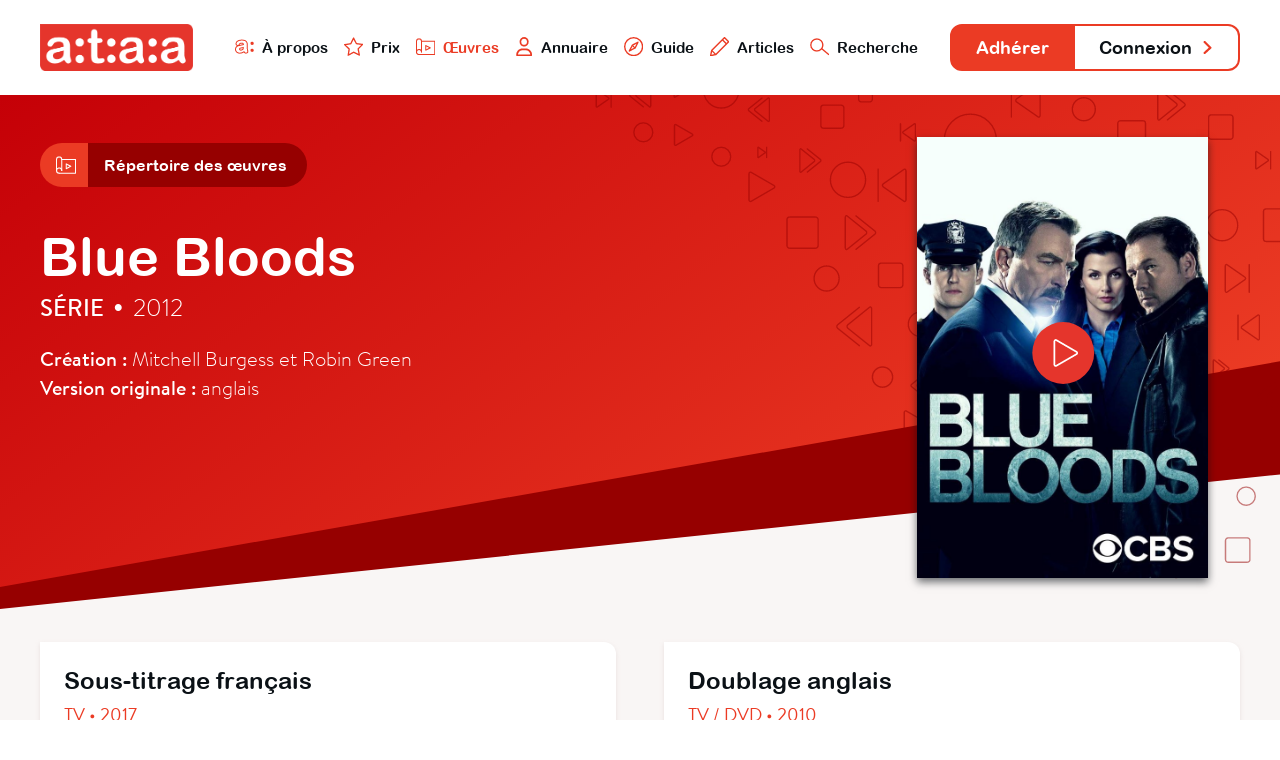

--- FILE ---
content_type: text/html; charset=utf-8
request_url: https://www.ataa.fr/base/blue-bloods
body_size: 4818
content:

	
<!DOCTYPE html>
<html class="no-js" lang="fr">

<head>
	<meta charset="utf-8">
	<meta http-equiv="x-ua-compatible" content="ie=edge">
	<title>Blue Bloods - ATAA</title>
	<meta name="description" content="l'ATAA regroupe des centaines de professionnels du doublage, du sous-titrage et de la voice-over qui œuvrent pour la reconnaissance, le développement, la défense et la promotion de leur métier dans le paysage culturel audiovisuel.">
	<meta name="viewport" content="width=device-width, initial-scale=1">

	<meta property="og:url" content="https://www.ataa.fr/base/blue-bloods" />
<meta property="og:type" content="article" />
<meta property="og:title" content="Blue Bloods" />
<meta property="og:description" content="Une œuvre issue de la base de données de l’ATAA" />

	<link rel="apple-touch-icon" sizes="180x180" href="/apple-touch-icon.png">
	<link rel="icon" type="image/png" sizes="32x32" href="/favicon-32x32.png">
	<link rel="icon" type="image/png" sizes="16x16" href="/favicon-16x16.png">
	<link rel="manifest" href="/site.webmanifest">
	<link rel="mask-icon" href="/safari-pinned-tab.svg" color="#e63328">
	<meta name="msapplication-TileColor" content="#e63328">
	<meta name="theme-color" content="#ffffff">
	<link rel="stylesheet" href="/css/main.css?cache_bust=1697103467857">
</head>

<body>
<div class="siteNav" id="siteNav">
	<div class="siteContainer siteContainer--full-width-large">
		<div class="siteNav__content">
			<h1 class="siteNav-brand"><a class="siteNav-brand__link" href="/"><img src="/assets/images/ataa-logo.png" alt="ATAA" /></a></h1>

			<ul class="siteNav-primary">
				<li class="siteNav-primary__item">
					<a class="siteNav-primary__link " href="/presentation">
						<img class="siteNav-primary__icon" src="/assets/svg/nav-ataa.svg"/>
						À propos
					</a>
				</li>
				<li class="siteNav-primary__item">
					<a class="siteNav-primary__link " href="/prix">
						<img class="siteNav-primary__icon" src="/assets/svg/nav-star.svg"/>
						Prix
					</a>
				</li>
				<li class="siteNav-primary__item">
					<a class="siteNav-primary__link siteNav-primary__link--is-active" href="/base">
						<img class="siteNav-primary__icon" src="/assets/svg/nav-project.svg"/>
						Œuvres
					</a>
				</li>
				<li class="siteNav-primary__item">
					<a class="siteNav-primary__link " href="/annuaire">
						<img class="siteNav-primary__icon" src="/assets/svg/nav-user.svg"/>
						Annuaire
					</a>
				</li>
				<li class="siteNav-primary__item">
					<a class="siteNav-primary__link " href="/guide">
						<img class="siteNav-primary__icon" src="/assets/svg/nav-compass.svg"/>
						Guide
					</a>
				</li>
				<li class="siteNav-primary__items">
					<a class="siteNav-primary__link " href="#">
						<img class="siteNav-primary__icon" src="/assets/svg/nav-pen.svg"/>
						Articles
					</a>
					<ul class="siteNav-primary__sub" style="padding: 1rem; width: auto; box-shadow: 0 .125rem .25rem rgba(177, 167, 167, 0.6); bottom: -5.75rem;">
						<li class="siteNav-primary__subitem">
							<a class="siteNav-primary__sublink" href="/blog">
								<img class="siteNav-primary__icon" src="/assets/svg/nav-pen.svg"/>
								Blog
							</a>
						</li>
						<li class="siteNav-primary__subitem" style="padding-top: 0.25rem;">
							<a class="siteNav-primary__sublink" href="/revue">
								<img class="siteNav-primary__icon" src="/assets/svg/nav-book.svg"/>
								Revue
							</a>
						</li>
					</ul>
				</li>
				<li class="siteNav-primary__item">
					<a class="siteNav-primary__link " href="/recherche">
						<img class="siteNav-primary__icon" src="/assets/svg/nav-search.svg"/>
						Recherche
					</a>
				</li>
			</ul>

			<ul class="siteNav-secondary">
									<li class="siteNav-secondary__item"><a class="siteNav-secondary__link siteNav-secondary__link--subscribe" href="/adherer">Adhérer</a></li>
											<li class="siteNav-secondary__item"><a class="siteNav-secondary__link siteNav-secondary__link--login" href="/compte/connexion">Connexion <svg class="svg-arrow" xmlns="http://www.w3.org/2000/svg" viewBox="0 0 21.5 35.5">
    <polyline style="fill: none; stroke-linecap: round; stroke-linejoin: round; stroke-width: 6px;" points="3 3 18.5 18.5 3 32.5"/>
</svg></a></li>
												</ul>
		</div>
	</div>
</div>

<div class="artworkHeader">
	<div class="artworkHeader__bgOne"></div>
	<div class="artworkHeader__bgTwo"></div>

	<div class="artworkHeader__content">
		<div class="siteContainer">
						<div class="subnav">
            <a href="/base" class="subnav__link">
            <div class="subnav__icon subnav__icon--alone">
                            <svg class="svg-project" xmlns="http://www.w3.org/2000/svg" viewBox="0 0 55.54 48.37">
    <polyline style="fill:none;stroke-linecap:round;stroke-linejoin:round;stroke-width:3px;" points="8.9 46.87 54.04 46.87 54.04 8.7 15.87 8.7 15.87 39.37"/>
    <path style="fill:none;stroke-linecap:round;stroke-linejoin:round;stroke-width:3px;" d="M8.68,46.87a7.19,7.19,0,1,1,7.19-7.19"/>
    <path style="fill:none;stroke-linecap:round;stroke-linejoin:round;stroke-width:3px;" d="M15.87,8.68a7.19,7.19,0,0,0-14.37,0v31"/>
    <polygon style="fill:none;stroke-linecap:round;stroke-linejoin:round;stroke-width:3px;" points="28.29 21.14 28.29 34.31 41.04 27.8 28.29 21.14"/>
</svg>                    </div>
        <div class="subnav__title">Répertoire des œuvres</div>
    </a>
            </a>
    </div>
			<img class="mainHeader__bgHeader" src="/assets/svg/bannerMain.svg"/>
			
			<div class="artworkHeader__info">
				<h2 class="artworkHeader__title">
					Blue Bloods
				</h2>
								<h4 class="artworkHeader__subtitle"><strong>Série</strong> <span class="artworkHeader__separator">•</span> 2012</h4>
				<div class="artworkHeader__details">
										<strong>Création :</strong> Mitchell Burgess et Robin Green
										<br><strong>Version originale :</strong>
										anglais
									</div>
			</div>

									<div class="artworkHeader__cover">
				<div class="artworkHeader__image artworkHeader__image--trailer"  style="background-image: url('/images/bluebloods.jpg');">
											<div class="artworkHeader__play">
							<img src="/assets/svg/play.svg" alt="Teaser" />
						</div>

						<div class="artworkHeader__iframe">
																						<iframe width="1280" height="720" src="https://www.youtube.com/embed/RI3pvxMXk_4?feature=oembed" frameborder="0"></iframe>
													</div>
									</div>
			</div>
		</div>
	</div>
</div>

<div class="artworkAdaptations">
	<div class="artworkAdaptations__bgFooter"></div>
	<div class="siteContainer siteContainer--full-width-small">
		<div class="artworkAdaptations__content">
									<div class="artworkAdaptations__item">
				<div class="artworkAdaptations__itemContent">
					<div class="artworkAdaptations__header">
						<h3 class="artworkAdaptations__title">Sous-titrage
														français
													</h3>

						<div class="artworkAdaptations__subtitle">
														Tv • 2017													</div>
					</div>

					<div class="artworkAdaptations__authors">
																													<a class="artworkAdaptations__author" href="/annuaire/eboillot">
																			<div class="artworkAdaptations__authorPhoto artworkAdaptations__authorPhoto--user"><img src="https://www.ataa.fr/cpresources/userphotos/eboillot/100/Photo-FB-sept-2018.JPG?d=1697119265" /></div>
															
									<div class="artworkAdaptations__authorInfo">
										<div class="artworkAdaptations__authorName">
										Emmanuelle Boillot
										</div>
									</div>
								</a>
																															<a class="artworkAdaptations__author" href="/annuaire/laurehelenecesari">
																			<div class="artworkAdaptations__authorPhoto artworkAdaptations__authorPhoto--user"><img src="https://www.ataa.fr/cpresources/userphotos/laurehelenecesari/100/LH-ataa2.jpg?d=1697119470" /></div>
															
									<div class="artworkAdaptations__authorInfo">
										<div class="artworkAdaptations__authorName">
										Laure-Hélène Césari
										</div>
									</div>
								</a>
																															<a class="artworkAdaptations__author" href="/annuaire/ocharpantier">
																			<div class="artworkAdaptations__authorPhoto"><svg class="svg-user" xmlns="http://www.w3.org/2000/svg" viewBox="0 0 68.33 68.33">
    <path style="fill:none;stroke-miterlimit:10;stroke-width:4px;stroke-linecap:round;" d="M44.63,47.8s-10.56,7.11-20.83,0"/>
    <circle style="fill:none;stroke-miterlimit:10;stroke-width:4px;" cx="45.5" cy="29.85" r="4.51"/>
    <circle style="fill:none;stroke-miterlimit:10;stroke-width:4px;" cx="22.74" cy="29.85" r="4.51"/>
    <circle style="fill:none;stroke-miterlimit:10;stroke-width:4px;" cx="34.17" cy="34.17" r="32.17"/>
    <path style="fill:none;stroke-miterlimit:10;stroke-width:4px;" d="M52.6,7.86C50.39,32.63,5.55,14.58,3.06,42.62"/>
</svg></div>
															
									<div class="artworkAdaptations__authorInfo">
										<div class="artworkAdaptations__authorName">
										Oriane Charpantier
										</div>
									</div>
								</a>
																															<a class="artworkAdaptations__author" href="/annuaire/SarahTaffin">
																			<div class="artworkAdaptations__authorPhoto artworkAdaptations__authorPhoto--user"><img src="https://www.ataa.fr/cpresources/userphotos/SarahTaffin/100/IMG_20160418.jpg?d=1697119313" /></div>
															
									<div class="artworkAdaptations__authorInfo">
										<div class="artworkAdaptations__authorName">
										Sarah Taffin
										</div>
									</div>
								</a>
																															<a class="artworkAdaptations__author" href="/annuaire/MélissaM">
																			<div class="artworkAdaptations__authorPhoto artworkAdaptations__authorPhoto--user"><img src="https://www.ataa.fr/cpresources/userphotos/MelissaM/100/photo_CV-2.jpg?d=1697119384" /></div>
															
									<div class="artworkAdaptations__authorInfo">
										<div class="artworkAdaptations__authorName">
										Mélissa Mlocik
										</div>
									</div>
								</a>
																															<a class="artworkAdaptations__author" href="/annuaire/MarieRamblier">
																			<div class="artworkAdaptations__authorPhoto artworkAdaptations__authorPhoto--user"><img src="https://www.ataa.fr/cpresources/userphotos/MarieRamblier/100/Sans-titre.png?d=1697119505" /></div>
															
									<div class="artworkAdaptations__authorInfo">
										<div class="artworkAdaptations__authorName">
										Marie Ramblier
										</div>
									</div>
								</a>
																															<a class="artworkAdaptations__author" href="/annuaire/julietteduffy">
																			<div class="artworkAdaptations__authorPhoto"><svg class="svg-user" xmlns="http://www.w3.org/2000/svg" viewBox="0 0 68.33 68.33">
    <path style="fill:none;stroke-miterlimit:10;stroke-width:4px;stroke-linecap:round;" d="M44.63,47.8s-10.56,7.11-20.83,0"/>
    <circle style="fill:none;stroke-miterlimit:10;stroke-width:4px;" cx="45.5" cy="29.85" r="4.51"/>
    <circle style="fill:none;stroke-miterlimit:10;stroke-width:4px;" cx="22.74" cy="29.85" r="4.51"/>
    <circle style="fill:none;stroke-miterlimit:10;stroke-width:4px;" cx="34.17" cy="34.17" r="32.17"/>
    <path style="fill:none;stroke-miterlimit:10;stroke-width:4px;" d="M52.6,7.86C50.39,32.63,5.55,14.58,3.06,42.62"/>
</svg></div>
															
									<div class="artworkAdaptations__authorInfo">
										<div class="artworkAdaptations__authorName">
										Juliette Duffy
										</div>
									</div>
								</a>
																					
											</div>

					
										<div class="artworkAdaptations__details">
												<div class="artworkAdaptations__detailsContent">
							<div class="artworkAdaptations__detailsAuthor">Laure-Hélène</div>
							<div class="artworkAdaptations__detailsInfos">Saison 7, épisodes 3, 4, 11, 15 et 16</div>
						</div>
												<div class="artworkAdaptations__detailsContent">
							<div class="artworkAdaptations__detailsAuthor">Sarah</div>
							<div class="artworkAdaptations__detailsInfos">Saison 8 (4 épisodes)<br />
Saison 9 (10 épisodes)</div>
						</div>
												<div class="artworkAdaptations__detailsContent">
							<div class="artworkAdaptations__detailsAuthor">Mélissa Mlocik</div>
							<div class="artworkAdaptations__detailsInfos">Saison 10 : Épisodes 7 à 12<br />
Saison 11 : Épisodes 19, 20, 21, 25, 26, 27, 31, 32</div>
						</div>
												<div class="artworkAdaptations__detailsContent">
							<div class="artworkAdaptations__detailsAuthor">Marie Ramblier</div>
							<div class="artworkAdaptations__detailsInfos">Saison 12, épisodes 1, 4, 7, 10, 13, 16 et 19<br />
Saison 13, épisodes 1, 4, 7, 10, 13, 16 et 19</div>
						</div>
												<div class="artworkAdaptations__detailsContent">
							<div class="artworkAdaptations__detailsAuthor">Juliette Duffy</div>
							<div class="artworkAdaptations__detailsInfos">Saison 12 (6 épisodes)<br />
Saison 13 (7 épisodes)</div>
						</div>
											</div>
					
					<div class="artworkAdaptations__credits">
												<div class="artworkAdaptations__creditInfos">Laboratoires : Nice Fellow, VDM, Libra Films</div>
												<div class="artworkAdaptations__creditInfos">Diffuseur : M6</div>
											</div>
				</div>
			</div>
												<div class="artworkAdaptations__item">
				<div class="artworkAdaptations__itemContent">
					<div class="artworkAdaptations__header">
						<h3 class="artworkAdaptations__title">Doublage
														anglais
													</h3>

						<div class="artworkAdaptations__subtitle">
														Tv / dvd • 2010													</div>
					</div>

					<div class="artworkAdaptations__authors">
																													<a class="artworkAdaptations__author" href="/annuaire/AzizaHellal">
																			<div class="artworkAdaptations__authorPhoto artworkAdaptations__authorPhoto--user"><img src="https://www.ataa.fr/cpresources/userphotos/AzizaHellal/100/IMG_380711.jpg?d=1758274035" /></div>
															
									<div class="artworkAdaptations__authorInfo">
										<div class="artworkAdaptations__authorName">
										Aziza HELLAL
										</div>
									</div>
								</a>
																					
											</div>

					
										<div class="artworkAdaptations__details">
												<div class="artworkAdaptations__detailsContent">
							<div class="artworkAdaptations__detailsAuthor">Aziza Hellal</div>
							<div class="artworkAdaptations__detailsInfos">Saison 1 et 2</div>
						</div>
											</div>
					
					<div class="artworkAdaptations__credits">
												<div class="artworkAdaptations__creditInfos">Studio : Libra Films</div>
												<div class="artworkAdaptations__creditInfos">Direction artistique : Catherine Le Lann</div>
												<div class="artworkAdaptations__creditInfos">Diffuseur : M6</div>
												<div class="artworkAdaptations__creditInfos">Éditeur DVD : </div>
												<div class="artworkAdaptations__creditInfos">Distributeur : </div>
												<div class="artworkAdaptations__creditInfos">Laboratoire : </div>
											</div>
				</div>
			</div>
								</div>
	</div>
</div>

<div class="database database--random">
	<div class="siteContainer">
		<h2 class="database__titleRandom">Découvrez d'autres Adaptations</h2>
		<div class="database__list database__list--featured">
												<a class="database__artwork" href="/base/robert-chambers-meurtre-a-central-park">
				<div class="database__cover" style="background-image: url('/images/PreppyMurder.png');"></div>
				<div class="database__info">
					<div class="database__name">Robert Chambers, meurtre à Central Park</div>
					<div class="database__details">Documentaire • 2019</div>
				</div>
			</a>
																			<a class="database__artwork" href="/base/almost-paradise">
				<div class="database__cover" style="background-image: url('/images/_normal/Almost-Paradise.jpg');"></div>
				<div class="database__info">
					<div class="database__name">Almost Paradise</div>
					<div class="database__details">Série • 2020</div>
				</div>
			</a>
												<a class="database__artwork" href="/base/dashing-home-for-christmas">
				<div class="database__cover" style="background-image: url('/images/Dashing-home.jpg');"></div>
				<div class="database__info">
					<div class="database__name">Dashing Home for Christmas</div>
					<div class="database__details">Film • 2020</div>
				</div>
			</a>
												<a class="database__artwork" href="/base/the-proposal">
				<div class="database__cover" style="background-image: url('/images/the-proposal.jpg');"></div>
				<div class="database__info">
					<div class="database__name">The Proposal</div>
					<div class="database__details">Documentaire • 2019</div>
				</div>
			</a>
																			<a class="database__artwork" href="/base/marvel-studios-rassemblement-le-making-of-de-secret-invasion">
				<div class="database__cover" style="background-image: url('/images/_normal/2910350.jpg');"></div>
				<div class="database__info">
					<div class="database__name">Marvel Studios Rassemblement : Le Making-of de Secret Invasion</div>
					<div class="database__details">Documentaire • 2023</div>
				</div>
			</a>
												<a class="database__artwork" href="/base/mon-enfant-kidnappe-maman-blogueuse-bebe-en-danger">
				<div class="database__cover" style="background-image: url('/images/snatched-affiche.jpg');"></div>
				<div class="database__info">
					<div class="database__name">Mon enfant kidnappé (Maman blogueuse, bébé en danger)</div>
					<div class="database__details">Film • 2021</div>
				</div>
			</a>
												<a class="database__artwork" href="/base/evil">
				<div class="database__cover" style="background-image: url('/images/evil_201005_002658.jpg');"></div>
				<div class="database__info">
					<div class="database__name">Evil</div>
					<div class="database__details">Série • 2019</div>
				</div>
			</a>
												<a class="database__artwork" href="/base/the-pembrokshire-murders">
				<div class="database__cover" style="background-image: url('/images/5159883.jpg');"></div>
				<div class="database__info">
					<div class="database__name">The Pembrokshire Murders</div>
					<div class="database__details">Série • 2021</div>
				</div>
			</a>
												<a class="database__artwork" href="/base/police-puissance-7">
				<div class="database__cover" style="background-image: url('/images/Police-Puissance-7.jpg');"></div>
				<div class="database__info">
					<div class="database__name">Police Puissance 7</div>
					<div class="database__details">Film • 1973</div>
				</div>
			</a>
												<a class="database__artwork" href="/base/boomerang">
				<div class="database__cover" style="background-image: url('/images/VOST-classic-17.jpg');"></div>
				<div class="database__info">
					<div class="database__name">Boomerang</div>
					<div class="database__details">Film • 1947</div>
				</div>
			</a>
												<a class="database__artwork" href="/base/station-eleven">
				<div class="database__cover" style="background-image: url('/images/Station-eleven.jpg');"></div>
				<div class="database__info">
					<div class="database__name">Station Eleven</div>
					<div class="database__details">Série • 2021</div>
				</div>
			</a>
												<a class="database__artwork" href="/base/the-last-shot">
				<div class="database__cover" style="background-image: url('/images/The_last_shot-DVD.jpg');"></div>
				<div class="database__info">
					<div class="database__name">The Last Shot</div>
					<div class="database__details">Film • 2004</div>
				</div>
			</a>
					</div>
		<div class="database__buttonBack">
			<a class="button button--transparent button--back" href="/base"> <svg class="svg-arrow" xmlns="http://www.w3.org/2000/svg" viewBox="0 0 21.5 35.5">
    <polyline style="fill: none; stroke-linecap: round; stroke-linejoin: round; stroke-width: 6px;" class="cls-1" points="18.5 32.5 3 17 18.5 3"/>
</svg> Retour à la base de données</a>
		</div>
	</div>
</div>


<div class="teaser" id="teaser">
	<div class="teaser__container">
		<div class='media__embed media__embed--video' id="media__embed"></div>
	</div>
	<div class="teaser__close" id="teaser__close"></div>
</div>

<div class="siteFooter" id="siteFooter">
	<div class="siteContainer siteContainer--full-width-small">
		<ul class="siteFooter-social">
			<li class="siteFooter-social__item"><a href="/blog"><img src="/assets/svg/footer-blog.svg" alt="Blog"/> Blog <svg class="svg-arrow" xmlns="http://www.w3.org/2000/svg" viewBox="0 0 21.5 35.5">
    <polyline style="fill: none; stroke-linecap: round; stroke-linejoin: round; stroke-width: 6px;" points="3 3 18.5 18.5 3 32.5"/>
</svg></a></li>
			<li class="siteFooter-social__item"><a href="https://fr-fr.facebook.com/ataafrance/" target="_blank"><img src="/assets/svg/footer-facebook.svg" alt="Facebook"/> Facebook <svg class="svg-arrow" xmlns="http://www.w3.org/2000/svg" viewBox="0 0 21.5 35.5">
    <polyline style="fill: none; stroke-linecap: round; stroke-linejoin: round; stroke-width: 6px;" points="3 3 18.5 18.5 3 32.5"/>
</svg></a></li>
			<li class="siteFooter-social__item"><a href="https://twitter.com/ataafr" target="_blank"><img src="/assets/svg/footer-twitter.svg" alt="Twitter"/> Twitter <svg class="svg-arrow" xmlns="http://www.w3.org/2000/svg" viewBox="0 0 21.5 35.5">
    <polyline style="fill: none; stroke-linecap: round; stroke-linejoin: round; stroke-width: 6px;" points="3 3 18.5 18.5 3 32.5"/>
</svg></a></li>
		</ul>
	</div>
			
	<div class="siteContainer">
		<div class="siteFooter-nav">
			<div class="siteFooter-links">
				<h4 class="siteFooter-links__title">ATAA</h4>
				<ul class="siteFooter-links__list">
										<li class="siteFooter-links__item"><a href="/presentation">À propos</a></li>
										<li class="siteFooter-links__item"><a href="/presentation/organisation">Organisation</a></li>
										<li class="siteFooter-links__item"><a href="/prix">Prix ATAA</a></li>
										<li class="siteFooter-links__item"><a href="/presentation/statuts">Statuts</a></li>
									</ul>
			</div>

			<div class="siteFooter-links">
				<h4 class="siteFooter-links__title">Traducteur</h4>
				<ul class="siteFooter-links__list">
										<li class="siteFooter-links__item"><a href="/adherer">Adhérer</a></li>
															<li class="siteFooter-links__item"><a href="/guide">Guide du traducteur</a></li>
										<li class="siteFooter-links__item"><a href="/revue">L&#039;Écran Traduit</a></li>
										<li class="siteFooter-links__item"><a href="/presentation/code-deontologie">Code de déontologie</a></li>
										<li class="siteFooter-links__item"><a href="/annuaire">Annuaire</a></li>
									</ul>
			</div>

			<div class="siteFooter-links">
				<h4 class="siteFooter-links__title">Commanditaire</h4>
				<ul class="siteFooter-links__list">
					<li class="siteFooter-links__item"><a href="/documents/ATAA_Brochure_VF_2023.pdf" target="_blank">Faire adapter une œuvre</a></li>
										<li class="siteFooter-links__item"><a href="/annuaire">Trouver un traducteur</a></li>
										<li class="siteFooter-links__item"><a href="/contact/offre-mission">Poster une offre</a></li>
									</ul>
			</div>

			<div class="siteFooter-links">
				<h4 class="siteFooter-links__title">Support</h4>
				<ul class="siteFooter-links__list">
					<li class="siteFooter-links__item"><a href="https://www.helloasso.com/associations/ataa/formulaires/1" target="_blank">Faire un don</a></li>
										<li class="siteFooter-links__item"><a href="/contact">Contact</a></li>
										<li class="siteFooter-links__item"><a href="/contact/envoyer-message">Presse</a></li>
										<li class="siteFooter-links__item"><a href="/credits">Crédits</a></li>
									</ul>
			</div>
		</div>
	</div>
</div>

<script src="/js/main.js?cache_bust=1697103467857"></script>

<script>
	// TEASER
	var playButtons = document.getElementsByClassName('artworkHeader__image--trailer');
	var closeButton = document.getElementById('teaser__close');
	var html = document.querySelector('html');
	var teaser = document.getElementById('teaser');
	var teaserIframe = document.getElementById('media__embed');

	for (var i = 0; i < playButtons.length; i++) 
	{
		playButtons[i].addEventListener("click", function( event ) 
		{
			var iframe = this.getElementsByClassName('artworkHeader__iframe');
			teaserIframe.innerHTML = iframe[0].innerHTML;
			html.classList.add('teaser__fullscreen');
			teaser.classList.add('teaser--is-visible');
		}, false);
	};

	closeButton.addEventListener("click", function( event ) 
	{
		html.classList.remove('teaser__fullscreen');
		teaser.classList.remove('teaser--is-visible');
		teaserIframe.innerHTML = "";
	}, false);
</script>

<!-- Google Analytics: change UA-XXXXX-Y to be your site's ID. -->
<!--<script>-->
<!--	window.ga=function(){ga.q.push(arguments)};ga.q=[];ga.l=+new Date;-->
<!--	ga('create','UA-XXXXX-Y','auto');ga('send','pageview')-->
<!--</script>-->
<!--<script src="https://www.google-analytics.com/analytics.js" async defer></script>-->

</body>
</html>


--- FILE ---
content_type: image/svg+xml
request_url: https://www.ataa.fr/assets/svg/nav-ataa.svg
body_size: 991
content:
<svg xmlns="http://www.w3.org/2000/svg" viewBox="0 0 58.92 43" fill="rgb(235,59,36)">
    <title>nav-ataa</title>
    <g id="Calque_2" data-name="Calque 2">
        <g id="Calque_1-2" data-name="Calque 1">
            <path class="cls-1" d="M20.57,3A25.36,25.36,0,0,1,30,4.41a8.81,8.81,0,0,1,4.85,4.48A19.63,19.63,0,0,1,36.24,17c0,2.13,0,3.94,0,5.42s0,3.14,0,5A18.43,18.43,0,0,0,37,32.73a16.5,16.5,0,0,1,.85,3.58,3.35,3.35,0,0,1-1.31,2.54,4.39,4.39,0,0,1-3,1.15,4,4,0,0,1-2.76-1.31,19.7,19.7,0,0,1-2.9-3.81,28.53,28.53,0,0,1-6.37,3.84A17.86,17.86,0,0,1,14.65,40a13.08,13.08,0,0,1-6.14-1.38,10.07,10.07,0,0,1-4.08-3.74A9.78,9.78,0,0,1,3,29.75,9.18,9.18,0,0,1,5.36,23.4a11.8,11.8,0,0,1,6.49-3.53l4.29-.9q3.43-.69,5.88-1.28c1.63-.39,3.39-.86,5.3-1.41A9.51,9.51,0,0,0,25.88,11q-1.29-1.68-5.31-1.68a11,11,0,0,0-5.21,1,8.48,8.48,0,0,0-3,2.89,30.48,30.48,0,0,1-1.77,2.55,2.89,2.89,0,0,1-2.21.61,3.87,3.87,0,0,1-2.65-1,3.19,3.19,0,0,1-1.11-2.51,7.7,7.7,0,0,1,1.7-4.66,12.12,12.12,0,0,1,5.29-3.73,23.94,23.94,0,0,1,9-1.46m-2.7,30.75a10.1,10.1,0,0,0,4.73-1.13,7.4,7.4,0,0,0,3.18-2.9c.78-1.3,1.17-3.46,1.17-6.45V22a42.56,42.56,0,0,1-5.52,1.47q-3.63.78-5,1.14a6.87,6.87,0,0,0-2.66,1.43,3.65,3.65,0,0,0-1.27,3A4.39,4.39,0,0,0,14,32.37a5.5,5.5,0,0,0,3.9,1.38M20.57,0A26.79,26.79,0,0,0,10.49,1.69a15.05,15.05,0,0,0-6.56,4.7,10.62,10.62,0,0,0-2.3,6.46,6.18,6.18,0,0,0,2.13,4.76A7,7,0,0,0,6.06,19a13.21,13.21,0,0,0-2.93,2.43A12.12,12.12,0,0,0,0,29.75a12.77,12.77,0,0,0,1.86,6.68,13.2,13.2,0,0,0,5.26,4.85A16.13,16.13,0,0,0,14.65,43a20.91,20.91,0,0,0,8-1.51,28.1,28.1,0,0,0,4.48-2.4,15.44,15.44,0,0,0,1.56,1.76A6.89,6.89,0,0,0,33.58,43a7.44,7.44,0,0,0,5-1.89,6.27,6.27,0,0,0,2.34-4.8,16,16,0,0,0-1-4.46,15.23,15.23,0,0,1-.72-4.46c0-1.79,0-3.44,0-4.94s0-3.3,0-5.44a22.23,22.23,0,0,0-1.69-9.38,11.74,11.74,0,0,0-6.42-6A28,28,0,0,0,20.57,0ZM13.84,16.38c.28-.4.62-.91,1.05-1.57a5.51,5.51,0,0,1,1.92-1.9,8.17,8.17,0,0,1,3.76-.59c2.35,0,2.93.51,2.93.51A3.61,3.61,0,0,1,24,14.09c-.94.25-1.84.48-2.7.68-1.58.38-3.53.8-5.78,1.26l-1.7.35Zm4,14.37A2.49,2.49,0,0,1,16,30.17,1.4,1.4,0,0,1,15.48,29c0-.5.13-.6.2-.66a3.86,3.86,0,0,1,1.49-.83c.88-.22,2.53-.6,4.89-1.1l1.74-.39a6.15,6.15,0,0,1-.59,2.14l0,0v0a4.61,4.61,0,0,1-2,1.72,7.1,7.1,0,0,1-3.35.79Z"/>
            <circle class="cls-2" cx="52.36" cy="11.46" r="5.06"/>
            <circle class="cls-2" cx="52.36" cy="32.74" r="5.06"/>
        </g>
    </g>
</svg>